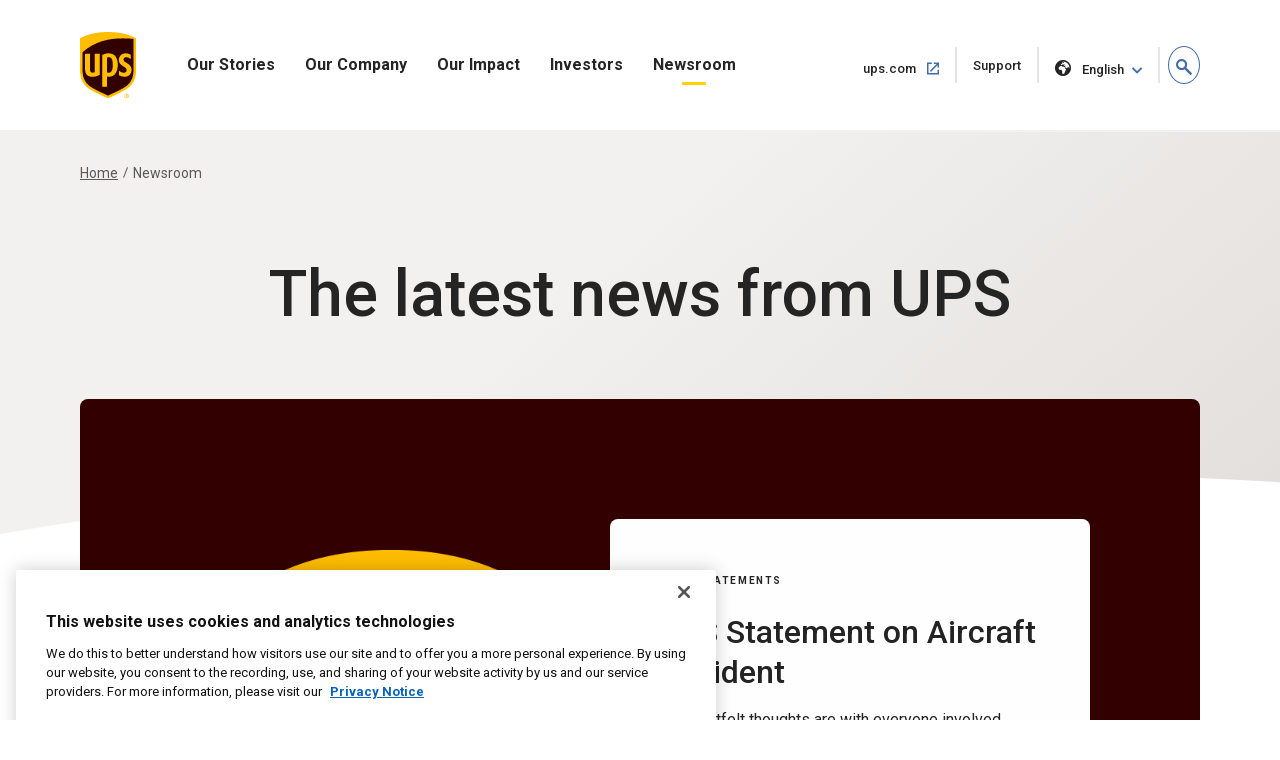

--- FILE ---
content_type: text/html;charset=utf-8
request_url: https://about.ups.com/us/en/newsroom.html?ConceptType=PressReleases&id=1587644992637-678
body_size: 10659
content:

<!DOCTYPE HTML>
<html lang="en">
    <head>
    
    
    <meta charset="UTF-8"/>
    <meta http-equiv="X-UA-Compatible" content="IE=edge"/>
    <meta name="viewport" content="width=device-width, initial-scale=1"/>

    <script defer="defer" type="text/javascript" src="/.rum/@adobe/helix-rum-js@%5E2/dist/rum-standalone.js"></script>
<link rel="icon" href="/content/dam/upsstories/images/favicon.ico"/>
    <link href="https://about.ups.com/content/dam/upsstories/images/logo/apple-touch-icon-32x32.png" rel="icon" sizes="32x32"/>
    <link href="https://about.ups.com/content/dam/upsstories/images/logo/apple-touch-icon-120x120.png" rel="apple-touch-icon"/>
    <link href="https://about.ups.com/content/dam/upsstories/images/logo/apple-touch-icon-128x128.png" rel="icon" sizes="128x128"/>
    <link href="https://about.ups.com/content/dam/upsstories/images/logo/apple-touch-icon-152x152.png" rel="apple-touch-icon" sizes="152x152"/>
    <link href="https://about.ups.com/content/dam/upsstories/images/logo/apple-touch-icon-167x167.png" rel="apple-touch-icon" sizes="167x167"/>
    <link href="https://about.ups.com/content/dam/upsstories/images/logo/apple-touch-icon-180x180.png" rel="apple-touch-icon" sizes="180x180"/>
    <link href="https://about.ups.com/content/dam/upsstories/images/logo/apple-touch-icon-192x192.png" rel="icon" sizes="192x192"/>
    <link href="https://about.ups.com/content/dam/upsstories/images/logo/apple-touch-icon-196x196.png" rel="icon" sizes="196x196"/>

    <title>Newsroom | About UPS</title>
    <link rel="canonical" href="https://about.ups.com/us/en/newsroom.html"/>
    <meta property="og:site_name" content="About UPS-US"/>
    <meta property="og:type" content="Article"/>
    <meta property="og:url" content="/us/en/newsroom"/>
    <meta property="og:title" content="Newsroom | About UPS"/>
    <meta property="og:description" content="The UPS® Newsroom is resource for working journalists and media outlets looking for press releases, images, video and more."/>

    <meta property="og:image" content="https://about.ups.com/content/dam/upsstories/images/logo/ups-social-share-logo.jpg"/>
    <meta name="twitter:card" content="summary_large_image"/>
    <meta property="twitter:title" content="Newsroom | About UPS"/>
    <meta property="twitter:description" content="The UPS® Newsroom is resource for working journalists and media outlets looking for press releases, images, video and more."/>
    <meta property="twitter:url" content="https://about.ups.com/us/en/newsroom.html"/>
    <meta property="twitter:image" content="https://about.ups.com/content/dam/upsstories/images/logo/ups-social-share-logo.jpg"/>

    <meta name="title" content="Newsroom | About UPS"/>
        <meta name="description" content="The UPS® Newsroom is resource for working journalists and media outlets looking for press releases, images, video and more."/>
        <meta name="keywords" content="Newsroom,All Countries,Pages"/>
    <meta name="robots" content="index,follow"/>
    
	
    <meta name="template" content="l01-template"/>
    <meta name="google-site-verification" content="dQsclDeLPhSgzf5nsUcQTDAXPVV0qLhL2AzY2WP43pY"/>
    
    

<link rel="preconnect" href="https://fonts.googleapis.com"/>
<link rel="preconnect" href="https://fonts.gstatic.com" crossorigin/>
<link href="https://fonts.googleapis.com/css2?family=Roboto:ital,wght@0,100;0,300;0,400;0,500;0,700;0,900;1,100;1,300;1,400;1,500;1,700;1,900&display=swap" rel="stylesheet"/>



    
<link rel="stylesheet" href="/etc.clientlibs/upsstories/clientlibs/clientlib-thirdparty.lc-d8b845240757f1053e48bc039d8a97e0-lc.min.css" type="text/css">
<link rel="stylesheet" href="/etc.clientlibs/upsstories/clientlibs/clientlib-site.lc-d3cd3d70bcbc74d333adccc8f9595988-lc.min.css" type="text/css">








	<script>
         var utag_data = {
           article_title: "",
           publish_date: "",
           last_modified_date: "",
           page_country_code: "us",
           page_language: "en",
           page_id: "us/en/newsroom.html",
         }

     </script>

	<script src="//tags.tiqcdn.com/utag/ups/ups-stories/prod/utag.sync.js"></script>
	
	<script>
		(function(a,b,c,d){
		a='//tags.tiqcdn.com/utag/ups/ups-stories/prod/utag.js';
		b=document;c='script';d=b.createElement(c);d.src=a;d.type='text/java'+c;d.async=true;
		a=b.getElementsByTagName(c)[0];a.parentNode.insertBefore(d,a);
		})();
	</script>




<input type="hidden" name="wcmmode" value="false"/>



    
    
    

    

    
    
    

    
    
    <link rel="preconnect" href="https://www.google.com"/>
    <link rel="preconnect" href="https://www.gstatic.com" crossorigin/>
	<input type="hidden" name="author-mode" value="false" id="authorModeState"/>

     

    



<script nonce="6eb6ad5a792e49074e858c7d2b65b924">(window.BOOMR_mq=window.BOOMR_mq||[]).push(["addVar",{"rua.upush":"true","rua.cpush":"true","rua.upre":"true","rua.cpre":"true","rua.uprl":"false","rua.cprl":"false","rua.cprf":"false","rua.trans":"SJ-ecee6245-74b6-41e3-9640-1efe983bafc6","rua.cook":"false","rua.ims":"false","rua.ufprl":"false","rua.cfprl":"false","rua.isuxp":"false","rua.texp":"norulematch","rua.ceh":"false","rua.ueh":"false","rua.ieh.st":"0"}]);</script>
                              <script nonce="6eb6ad5a792e49074e858c7d2b65b924">!function(e){var n="https://s.go-mpulse.net/boomerang/";if("False"=="True")e.BOOMR_config=e.BOOMR_config||{},e.BOOMR_config.PageParams=e.BOOMR_config.PageParams||{},e.BOOMR_config.PageParams.pci=!0,n="https://s2.go-mpulse.net/boomerang/";if(window.BOOMR_API_key="2VAFF-CV2WL-2QP68-3XVB2-X5YYE",function(){function e(){if(!o){var e=document.createElement("script");e.id="boomr-scr-as",e.src=window.BOOMR.url,e.async=!0,i.parentNode.appendChild(e),o=!0}}function t(e){o=!0;var n,t,a,r,d=document,O=window;if(window.BOOMR.snippetMethod=e?"if":"i",t=function(e,n){var t=d.createElement("script");t.id=n||"boomr-if-as",t.src=window.BOOMR.url,BOOMR_lstart=(new Date).getTime(),e=e||d.body,e.appendChild(t)},!window.addEventListener&&window.attachEvent&&navigator.userAgent.match(/MSIE [67]\./))return window.BOOMR.snippetMethod="s",void t(i.parentNode,"boomr-async");a=document.createElement("IFRAME"),a.src="about:blank",a.title="",a.role="presentation",a.loading="eager",r=(a.frameElement||a).style,r.width=0,r.height=0,r.border=0,r.display="none",i.parentNode.appendChild(a);try{O=a.contentWindow,d=O.document.open()}catch(_){n=document.domain,a.src="javascript:var d=document.open();d.domain='"+n+"';void(0);",O=a.contentWindow,d=O.document.open()}if(n)d._boomrl=function(){this.domain=n,t()},d.write("<bo"+"dy onload='document._boomrl();'>");else if(O._boomrl=function(){t()},O.addEventListener)O.addEventListener("load",O._boomrl,!1);else if(O.attachEvent)O.attachEvent("onload",O._boomrl);d.close()}function a(e){window.BOOMR_onload=e&&e.timeStamp||(new Date).getTime()}if(!window.BOOMR||!window.BOOMR.version&&!window.BOOMR.snippetExecuted){window.BOOMR=window.BOOMR||{},window.BOOMR.snippetStart=(new Date).getTime(),window.BOOMR.snippetExecuted=!0,window.BOOMR.snippetVersion=12,window.BOOMR.url=n+"2VAFF-CV2WL-2QP68-3XVB2-X5YYE";var i=document.currentScript||document.getElementsByTagName("script")[0],o=!1,r=document.createElement("link");if(r.relList&&"function"==typeof r.relList.supports&&r.relList.supports("preload")&&"as"in r)window.BOOMR.snippetMethod="p",r.href=window.BOOMR.url,r.rel="preload",r.as="script",r.addEventListener("load",e),r.addEventListener("error",function(){t(!0)}),setTimeout(function(){if(!o)t(!0)},3e3),BOOMR_lstart=(new Date).getTime(),i.parentNode.appendChild(r);else t(!1);if(window.addEventListener)window.addEventListener("load",a,!1);else if(window.attachEvent)window.attachEvent("onload",a)}}(),"".length>0)if(e&&"performance"in e&&e.performance&&"function"==typeof e.performance.setResourceTimingBufferSize)e.performance.setResourceTimingBufferSize();!function(){if(BOOMR=e.BOOMR||{},BOOMR.plugins=BOOMR.plugins||{},!BOOMR.plugins.AK){var n="true"=="true"?1:0,t="",a="cj2mqmqxf5eau2ljhp2q-f-8cdcb2067-clientnsv4-s.akamaihd.net",i="false"=="true"?2:1,o={"ak.v":"39","ak.cp":"1192981","ak.ai":parseInt("711889",10),"ak.ol":"0","ak.cr":9,"ak.ipv":4,"ak.proto":"h2","ak.rid":"8fea8a7","ak.r":48796,"ak.a2":n,"ak.m":"dscx","ak.n":"essl","ak.bpcip":"18.116.200.0","ak.cport":42400,"ak.gh":"23.62.38.202","ak.quicv":"","ak.tlsv":"tls1.3","ak.0rtt":"","ak.0rtt.ed":"","ak.csrc":"-","ak.acc":"","ak.t":"1768504309","ak.ak":"hOBiQwZUYzCg5VSAfCLimQ==0D7IR7JRtyFgS/B6ir/naGJ86hDkR3nyJkwCAWXFKngvmPOBnjbuukC8035in7tqCKVHSyjYPa+wXfVolqvGDr6n9+TRwuZ1gI4uvvYsCFhphlKpl1HKq3DzqWUc4dMzJxexh5HCmumKWRBuazpHa++65om4SzpTr3ZUC2/MVKVc4OKVKP4B0ME8xaKvR+tK9GjoqaPZ+X4zS+qrLEHtlVkRQF4aogPyE1CqQL8+86EQILmQ/c3FLvXNuTZPNO1BxyrCFKsK0XLuiZ6P60WTD+skDsY4oySm+VNj+uNEReBXZBf0XVbiRzIHTxS0qUzsfgSxuxl03HDXODblwQkzpI67lSB4nYmwkdoroq58T/kMiYYLpWM6yLVKx2vy/dqr57/1lrPI8eGQCMM0Lfa9/t/boc3NZaDto9iR6tmCOMw=","ak.pv":"47","ak.dpoabenc":"","ak.tf":i};if(""!==t)o["ak.ruds"]=t;var r={i:!1,av:function(n){var t="http.initiator";if(n&&(!n[t]||"spa_hard"===n[t]))o["ak.feo"]=void 0!==e.aFeoApplied?1:0,BOOMR.addVar(o)},rv:function(){var e=["ak.bpcip","ak.cport","ak.cr","ak.csrc","ak.gh","ak.ipv","ak.m","ak.n","ak.ol","ak.proto","ak.quicv","ak.tlsv","ak.0rtt","ak.0rtt.ed","ak.r","ak.acc","ak.t","ak.tf"];BOOMR.removeVar(e)}};BOOMR.plugins.AK={akVars:o,akDNSPreFetchDomain:a,init:function(){if(!r.i){var e=BOOMR.subscribe;e("before_beacon",r.av,null,null),e("onbeacon",r.rv,null,null),r.i=!0}return this},is_complete:function(){return!0}}}}()}(window);</script></head>
    <body class="page basicpage" id="page-09f3e4e1eb">
        
        
        
            




            



            
<div class="root responsivegrid">


<div class="aem-Grid aem-Grid--12 aem-Grid--default--12 ">
    
    <div class="experiencefragment aem-GridColumn aem-GridColumn--default--12">
<div id="experiencefragment-7ee1b8d4a3" class="cmp-experiencefragment cmp-experiencefragment--upspr-header-fragment">
<div class="xf-content-height">
    


<div class="aem-Grid aem-Grid--12 aem-Grid--default--12 ">
    
    <div class="responsivegrid aem-GridColumn aem-GridColumn--default--12">


<div class="aem-Grid aem-Grid--12 aem-Grid--default--12 ">
    
    <div class="header aem-GridColumn aem-GridColumn--default--12">
<!-- Header Componnet -->


    
    
    
    
    <div id="uspsr-navContainer">
        <header id="upspr-headerWrap" class="pr-header navbar-header upspr-fb16">
            <div class="upspr-container">
                <nav class="navbar navbar-expand-lg navbar-light navbar-toggleable-sm ">
                    <div class="logo">
                        <a href="/us/en/home.html" class="navbar-brand">
                            <img src="/content/dam/upsstories/images/logo/ups-logo-wo-text.svg" alt="UPS Stories Logo" loading="lazy"/>
                            <div class="logo-label"></div>
                        </a>
                    </div>
                    
                    

	<div class="upspr-search-header">
		<a href="#" role="button" aria-label="search" class="upspr upspr-icon-global-search search-toggle active"></a>
		<div class="search-form">
			<button class="upspr-search-submit" aria-label="search" tabindex="-1">
				<i class="upspr upspr-icon-global-search"></i>
			</button>
			<label for="search-field-input" class="upspr-readerTxt" aria-hidden="true">search field input</label>
			<input type="text" id="search-field-input" class="upspr-search-field header-search" placeholder="Search About UPS"/>
			<input tabindex="-1" type="hidden" id="site-name" name="siteName" value="us"/>
			<button class="clear">Clear <span class="upspr-readerTxt"> The Input</span></button>
			<a href="#" role="button" aria-label="close" class="upspr upspr-icon-x-circle"></a>
			<div class="focus-trap upspr-readerTxt" tabindex="-1"></div>
		</div>
		<div class="header-search-container"></div>
		<input tabindex="-1" type="hidden" id="searchResultsPagePathId" name="searchResultsPagePathId" value="/us/en/search.html"/>
		<input tabindex="-1" type="hidden" id="noSearchResultsPageId" name="noSearchResultsPageId" value="/us/en/no-results-found.html"/>
		<input tabindex="-1" type="hidden" id="upsStoriesPathId" name="upsStoriesPathId" value="/content/upsstories"/>	
	</div>

                    
                    <button class="navbar-toggler" type="button" data-toggle="collapse" data-target="#navbarSupportedContent" aria-controls="navbarSupportedContent" aria-expanded="false" aria-label="Toggle navigation">
                        <i class="upspr upspr-icon-menu upspr-txt_black upspr-collapse_icon"></i>
                    </button>

                    <div class="collapse navbar-collapse navbar-nav" id="navbarSupportedContent" tabindex="-1">
                        <div class="upspr-navbar-collapse_inner-wrap">
                            <div class="logo">
                                <a href="/us/en/home.html" class="navbar-brand upspr-collapse_brand">
                                    <img src="/content/dam/upsstories/images/logo/ups-logo-wo-text.svg" alt="UPS Stories Logo" loading="lazy"/>
                                    <div class="logo-label"></div>
                                </a>
                            </div>
                            <button type="button" class="close upsprs-navbar_close" aria-label="Close">
                                <i></i>
                                <i></i>
                                <i></i>
                                <span class="upspr-readerTxt">Close Menu Button</span>
                            </button>
                            <ul class="site-nav navbar-nav mr-auto">
                                
                                     
                                    <li class="nav-item dropdown has-megamenu ">
                                        <a href="/us/en/our-stories.html" target="_self" class="nav-link has-dropdown-menu upspr-analytics" data-link-name="Our Stories" data-link-type="nav">
                                            Our Stories
                                        </a>
                                        <i class="upspr upspr-icon-chevrondown upspr-icon_color_blue dropdown-toggle" role="button" data-toggle="dropdown" aria-haspopup="true" aria-expanded="false" tabindex="0"></i>
                                        
                                            <button class="accesible-dropdown-btn" data-toggle="dropdown" aria-haspopup="true" aria-expanded="false">Open Our Stories
                                                Menu</button>
                                        

                                        <div class="dropdown-menu megamenu" tabindex="-1">
                                            <div class="col-md-12 row m-auto upspr-pslarge-0 p-0">
                                                <div class="col-md-12 p-0 upspr-submenu-container">
                                                    <p class=" menuTitle d-none d-lg-block d-xl-block">
                                                        Our Stories</p>
                                                    <div class="upspr-submenu">
                                                        
                                                            
    <ul class="col-megamenu column1">
        
            <li>
                <a href="/us/en/our-stories/customer-first.html" target="_self" class="upspr-analytics" data-link-name="Customer First" data-link-type="sub-nav">Customer First
                    
                        
                     <i class="upspr upspr-icon-chevronright"></i>
                    </a>
               
            </li>
        
            <li>
                <a href="/us/en/our-stories/people-led.html" target="_self" class="upspr-analytics" data-link-name="People Led" data-link-type="sub-nav">People Led
                    
                        
                     <i class="upspr upspr-icon-chevronright"></i>
                    </a>
               
            </li>
        
            <li>
                <a href="/us/en/our-stories/innovation-driven.html" target="_self" class="upspr-analytics" data-link-name="Innovation Driven" data-link-type="sub-nav">Innovation Driven
                    
                        
                     <i class="upspr upspr-icon-chevronright"></i>
                    </a>
               
            </li>
        
    </ul>

                                                        
                                                    </div>
                                                </div>
                                            </div>
                                        </div>
                                    </li>
                                
                                     
                                    <li class="nav-item dropdown has-megamenu ">
                                        <a href="/us/en/our-company.html" target="_self" class="nav-link has-dropdown-menu upspr-analytics" data-link-name="Our Company" data-link-type="nav">
                                            Our Company
                                        </a>
                                        <i class="upspr upspr-icon-chevrondown upspr-icon_color_blue dropdown-toggle" role="button" data-toggle="dropdown" aria-haspopup="true" aria-expanded="false" tabindex="0"></i>
                                        
                                            <button class="accesible-dropdown-btn" data-toggle="dropdown" aria-haspopup="true" aria-expanded="false">Open Our Company
                                                Menu</button>
                                        

                                        <div class="dropdown-menu megamenu" tabindex="-1">
                                            <div class="col-md-12 row m-auto upspr-pslarge-0 p-0">
                                                <div class="col-md-12 p-0 upspr-submenu-container">
                                                    <p class=" menuTitle d-none d-lg-block d-xl-block">
                                                        Our Company</p>
                                                    <div class="upspr-submenu">
                                                        
                                                            
    <ul class="col-megamenu column1">
        
            <li>
                <a href="/us/en/our-company/our-strategy.html" target="_self" class="upspr-analytics" data-link-name="Our Strategy" data-link-type="sub-nav">Our Strategy
                    
                        
                     <i class="upspr upspr-icon-chevronright"></i>
                    </a>
               
            </li>
        
            <li>
                <a href="/us/en/our-company/our-culture.html" target="_self" class="upspr-analytics" data-link-name="Our Culture" data-link-type="sub-nav">Our Culture
                    
                        
                     <i class="upspr upspr-icon-chevronright"></i>
                    </a>
               
            </li>
        
            <li>
                <a href="/us/en/our-company/global-presence.html" target="_self" class="upspr-analytics" data-link-name="Global Presence" data-link-type="sub-nav">Global Presence
                    
                        
                     <i class="upspr upspr-icon-chevronright"></i>
                    </a>
               
            </li>
        
            <li>
                <a href="/us/en/our-company/leadership.html" target="_self" class="upspr-analytics" data-link-name="Leadership" data-link-type="sub-nav">Leadership
                    
                        
                     <i class="upspr upspr-icon-chevronright"></i>
                    </a>
               
            </li>
        
    </ul>

                                                        
                                                            
    <ul class="col-megamenu column1">
        
            <li>
                <a href="/us/en/our-company/our-history.html" target="_self" class="upspr-analytics" data-link-name="Our History" data-link-type="sub-nav">Our History
                    
                        
                     <i class="upspr upspr-icon-chevronright"></i>
                    </a>
               
            </li>
        
            <li>
                <a href="/us/en/our-company/great-employer.html" target="_self" class="upspr-analytics" data-link-name="Great Employer" data-link-type="sub-nav">Great Employer
                    
                        
                     <i class="upspr upspr-icon-chevronright"></i>
                    </a>
               
            </li>
        
            <li>
                <a href="/us/en/our-company/suppliers.html" target="_self" class="upspr-analytics" data-link-name="Suppliers" data-link-type="sub-nav">Suppliers
                    
                        
                     <i class="upspr upspr-icon-chevronright"></i>
                    </a>
               
            </li>
        
    </ul>

                                                        
                                                    </div>
                                                </div>
                                            </div>
                                        </div>
                                    </li>
                                
                                     
                                    <li class="nav-item dropdown has-megamenu ">
                                        <a href="/us/en/our-impact.html" target="_self" class="nav-link has-dropdown-menu upspr-analytics" data-link-name="Our Impact" data-link-type="nav">
                                            Our Impact
                                        </a>
                                        <i class="upspr upspr-icon-chevrondown upspr-icon_color_blue dropdown-toggle" role="button" data-toggle="dropdown" aria-haspopup="true" aria-expanded="false" tabindex="0"></i>
                                        
                                            <button class="accesible-dropdown-btn" data-toggle="dropdown" aria-haspopup="true" aria-expanded="false">Open Our Impact
                                                Menu</button>
                                        

                                        <div class="dropdown-menu megamenu" tabindex="-1">
                                            <div class="col-md-12 row m-auto upspr-pslarge-0 p-0">
                                                <div class="col-md-12 p-0 upspr-submenu-container">
                                                    <p class=" menuTitle d-none d-lg-block d-xl-block">
                                                        Our Impact</p>
                                                    <div class="upspr-submenu">
                                                        
                                                            
    <ul class="col-megamenu column1">
        
            <li>
                <a href="/us/en/our-impact/sustainability.html" target="_self" class="upspr-analytics" data-link-name="Sustainability" data-link-type="sub-nav">Sustainability
                    
                        
                     <i class="upspr upspr-icon-chevronright"></i>
                    </a>
               
            </li>
        
            <li>
                <a href="/us/en/our-impact/community.html" target="_self" class="upspr-analytics" data-link-name="Community" data-link-type="sub-nav">Community
                    
                        
                     <i class="upspr upspr-icon-chevronright"></i>
                    </a>
               
            </li>
        
            <li>
                <a href="/us/en/our-impact/reporting.html" target="_self" class="upspr-analytics" data-link-name="Progress Reports and Disclosures" data-link-type="sub-nav">Progress Reports and Disclosures
                    
                        
                     <i class="upspr upspr-icon-chevronright"></i>
                    </a>
               
            </li>
        
    </ul>

                                                        
                                                    </div>
                                                </div>
                                            </div>
                                        </div>
                                    </li>
                                
                                     
                                    <li class="nav-item dropdown has-megamenu ">
                                        <a href="http://www.investors.ups.com" target="_self" class="nav-link has-dropdown-menu upspr-analytics" data-link-name="Investors" data-link-type="nav">
                                            Investors
                                        </a>
                                        <i class="upspr upspr-icon-chevrondown upspr-icon_color_blue dropdown-toggle" role="button" data-toggle="dropdown" aria-haspopup="true" aria-expanded="false" tabindex="0"></i>
                                        
                                            <button class="accesible-dropdown-btn" data-toggle="dropdown" aria-haspopup="true" aria-expanded="false">Open Investors
                                                Menu</button>
                                        

                                        <div class="dropdown-menu megamenu" tabindex="-1">
                                            <div class="col-md-12 row m-auto upspr-pslarge-0 p-0">
                                                <div class="col-md-12 p-0 upspr-submenu-container">
                                                    <p class=" menuTitle d-none d-lg-block d-xl-block">
                                                        Investors</p>
                                                    <div class="upspr-submenu">
                                                        
                                                            
    <ul class="col-megamenu column1">
        
            <li>
                <a href="http://www.investors.ups.com" target="_self" class="upspr-analytics" data-link-name="Overview" data-link-type="sub-nav">Overview
                    
                        
                     <i class="upspr upspr-icon-chevronright"></i>
                    </a>
               
            </li>
        
            <li>
                <a href="http://www.investors.ups.com/company-profile" target="_self" class="upspr-analytics" data-link-name="Company Profile" data-link-type="sub-nav">Company Profile
                    
                        
                     <i class="upspr upspr-icon-chevronright"></i>
                    </a>
               
            </li>
        
            <li>
                <a href="http://www.investors.ups.com/quarterly-earnings-and-financials" target="_self" class="upspr-analytics" data-link-name="Quarterly Earnings and Financials" data-link-type="sub-nav">Quarterly Earnings and Financials
                    
                        
                     <i class="upspr upspr-icon-chevronright"></i>
                    </a>
               
            </li>
        
            <li>
                <a href="http://www.investors.ups.com/news-events" target="_self" class="upspr-analytics" data-link-name="News &amp; Events" data-link-type="sub-nav">News &amp; Events
                    
                        
                     <i class="upspr upspr-icon-chevronright"></i>
                    </a>
               
            </li>
        
    </ul>

                                                        
                                                            
    <ul class="col-megamenu column1">
        
            <li>
                <a href="http://www.investors.ups.com/sec-filings" target="_self" class="upspr-analytics" data-link-name="SEC Filings" data-link-type="sub-nav">SEC Filings
                    
                        
                     <i class="upspr upspr-icon-chevronright"></i>
                    </a>
               
            </li>
        
            <li>
                <a href="https://investors.ups.com/corporategovernance" target="_self" class="upspr-analytics" data-link-name="Corporate Governance" data-link-type="sub-nav">Corporate Governance
                    
                        
                     <i class="upspr upspr-icon-chevronright"></i>
                    </a>
               
            </li>
        
            <li>
                <a href="http://www.investors.ups.com/sustainability" target="_self" class="upspr-analytics" data-link-name="Sustainability" data-link-type="sub-nav">Sustainability
                    
                        
                     <i class="upspr upspr-icon-chevronright"></i>
                    </a>
               
            </li>
        
            <li>
                <a href="http://www.investors.ups.com/employee-shareowner-services" target="_self" class="upspr-analytics" data-link-name="Employee Shareowner Services" data-link-type="sub-nav">Employee Shareowner Services
                    
                        
                     <i class="upspr upspr-icon-chevronright"></i>
                    </a>
               
            </li>
        
    </ul>

                                                        
                                                    </div>
                                                </div>
                                            </div>
                                        </div>
                                    </li>
                                
                                     
                                    <li class="nav-item dropdown has-megamenu ">
                                        <a href="/us/en/newsroom.html" target="_self" class="nav-link has-dropdown-menu upspr-analytics" data-link-name="Newsroom" data-link-type="nav">
                                            Newsroom
                                        </a>
                                        <i class="upspr upspr-icon-chevrondown upspr-icon_color_blue dropdown-toggle" role="button" data-toggle="dropdown" aria-haspopup="true" aria-expanded="false" tabindex="0"></i>
                                        
                                            <button class="accesible-dropdown-btn" data-toggle="dropdown" aria-haspopup="true" aria-expanded="false">Open Newsroom
                                                Menu</button>
                                        

                                        <div class="dropdown-menu megamenu" tabindex="-1">
                                            <div class="col-md-12 row m-auto upspr-pslarge-0 p-0">
                                                <div class="col-md-12 p-0 upspr-submenu-container">
                                                    <p class=" menuTitle d-none d-lg-block d-xl-block">
                                                        Newsroom</p>
                                                    <div class="upspr-submenu">
                                                        
                                                            
    <ul class="col-megamenu column1">
        
            <li>
                <a href="/us/en/newsroom/press-releases.html" target="_self" class="upspr-analytics" data-link-name="Press Releases" data-link-type="sub-nav">Press Releases
                    
                        
                     <i class="upspr upspr-icon-chevronright"></i>
                    </a>
               
            </li>
        
            <li>
                <a href="/us/en/newsroom/statements.html" target="_self" class="upspr-analytics" data-link-name="Statements" data-link-type="sub-nav">Statements
                    
                        
                     <i class="upspr upspr-icon-chevronright"></i>
                    </a>
               
            </li>
        
            <li>
                <a href="/us/en/newsroom/awards-and-recognition.html" target="_self" class="upspr-analytics" data-link-name="Awards &amp; Recognitions" data-link-type="sub-nav">Awards &amp; Recognitions
                    
                        
                     <i class="upspr upspr-icon-chevronright"></i>
                    </a>
               
            </li>
        
    </ul>

                                                        
                                                            
    <ul class="col-megamenu column1">
        
            <li>
                <a href="https://brand.ups.com/us/en/media-library.html" target="_blank" class="upspr-analytics" data-link-name="Media Library" data-link-type="sub-nav">Media Library
                    <span class="upspr-readerTxt">Open in new
						window</span>
                        <i class="upspr upspr-icon-newwindow"></i>
                     
                    </a>
               
            </li>
        
            <li>
                <a href="https://brand.ups.com/" target="_blank" class="upspr-analytics" data-link-name="UPS Brand Assets" data-link-type="sub-nav">UPS Brand Assets
                    <span class="upspr-readerTxt">Open in new
						window</span>
                        <i class="upspr upspr-icon-newwindow"></i>
                     
                    </a>
               
            </li>
        
    </ul>

                                                        
                                                    </div>
                                                </div>
                                            </div>
                                        </div>
                                    </li>
                                
                            </ul>
                            
                            <ul class="navbar-nav upspr-flex_verticle_center upspr-right-nav">
                                <li class="upspr-header_navright">
                                    
                                        <a href="https://www.ups.com/us/en/Home.page" class="ship upspr-txt_size_sm upspr-txt_bold upspr-fb13 upspr-analytics" target="_blank" rel="noreferrer" data-link-name="ups.com" data-link-type="nav">
                                            ups.com
                                            <span class="upspr-readerTxt">Open in new window</span>
                                            <i class="upspr upspr-icon-newwindow"></i>
                                        </a>
                                    
                                        <a href="https://www.ups.com/us/en/support/contact-us.page" class="ship upspr-txt_size_sm upspr-txt_bold upspr-fb13 upspr-analytics" target="_self" rel="noreferrer" data-link-name="Support" data-link-type="nav">
                                            Support
                                            <span class="upspr-readerTxt">Open in same window</span>
                                            
                                        </a>
                                    
                                    
                                    <button class="upspr-analytics lang-select upspr-txt_size_sm upspr-txt_bold upspr-fb13 " data-toggle="modal" data-target="#upspr-language-selector-modal" aria-label="language selector " data-link-name="English" data-link-type="nav">
                                        <i class="upspr upspr-icon-globe"></i>
                                        English
                                    </button>
                                </li>
                            </ul>
                            
                            <div class="focus-trap upspr-readerTxt" tabindex="-1"></div>
                        </div>
                    </div>
                </nav>
            </div>
                <div class="upspr-overlay"></div>
        </header>
    </div>
    
    <div class="modal fade upspr-lang-select" id="upspr-language-selector-modal">
        <div class="modal-dialog">
            <div class="modal-content">
                <div class="modal-header">
                    <h4 class="modal-title">Language Selector</h4>
                    <button type="button" class="close" data-dismiss="modal" aria-label="Close">
                        <i class="upspr upspr-icon-x"></i>
                    </button>
                </div>
                <div class="modal-body">
                    <div class="modal-language-options">
                        <div class="modal-region-container">
                            <h3>ASIA, OCEANIA &amp; PACIFIC</h3>
                            <ul>
                                
                                    <li><a href="/sg/en/home.html">English</a>
                                    </li>
                                
                                    <li><a href="http://about.ups.com/tw/zh/home.html">繁體中文（台灣）</a>
                                    </li>
                                
                                    <li><a href="http://about.ups.com/hk/zh/home.html">繁體中文（香港）</a>
                                    </li>
                                
                                    <li><a href="http://about.ups.com/cn/zh/home.html">简体中文</a>
                                    </li>
                                
                                    <li><a href="http://about.ups.com/jp/ja/home.html">日本語</a>
                                    </li>
                                
                                    <li><a href="https://about.ups.com/kr/ko/home.html">한국어</a>
                                    </li>
                                
                                    <li><a href="https://about.ups.com/th/th/home.html">ภาษาไทย</a>
                                    </li>
                                
                                    <li><a href="http://about.ups.com/vn/vi/home.html">Tiếng Việt</a>
                                    </li>
                                
                            </ul>
                        </div>
                    
                        <div class="modal-region-container">
                            <h3>CANADA</h3>
                            <ul>
                                
                                    <li><a href="/ca/en/home.html">English</a>
                                    </li>
                                
                                    <li><a href="http://about.ups.com/ca/fr/home.html">Français</a>
                                    </li>
                                
                            </ul>
                        </div>
                    
                        <div class="modal-region-container">
                            <h3>CARIBBEAN, CENTRAL &amp; SOUTH AMERICA</h3>
                            <ul>
                                
                                    <li><a href="/mx/en/home.html">English</a>
                                    </li>
                                
                                    <li><a href="http://about.ups.com/mx/es/home.html">Español</a>
                                    </li>
                                
                                    <li><a href="http://about.ups.com/br/pt/home.html">Português do Brasil</a>
                                    </li>
                                
                            </ul>
                        </div>
                    
                        <div class="modal-region-container">
                            <h3>EUROPE</h3>
                            <ul>
                                
                                    <li><a href="/gb/en/home.html">English</a>
                                    </li>
                                
                                    <li><a href="http://about.ups.com/cz/cs/home.html">čeština</a>
                                    </li>
                                
                                    <li><a href="http://about.ups.com/fr/fr/home.html">Français</a>
                                    </li>
                                
                                    <li><a href="http://about.ups.com/de/de/home.html">Deutsch</a>
                                    </li>
                                
                                    <li><a href="http://about.ups.com/pl/pl/home.html">Polski</a>
                                    </li>
                                
                                    <li><a href="http://about.ups.com/nl/nl/home.html">Nederlands</a>
                                    </li>
                                
                                    <li><a href="http://about.ups.com/es/es/home.html">Español</a>
                                    </li>
                                
                                    <li><a href="http://about.ups.com/it/it/home.html">Italiano</a>
                                    </li>
                                
                                    <li><a href="http://about.ups.com/pt/pt/home.html">Português</a>
                                    </li>
                                
                                    <li><a href="http://about.ups.com/se/sv/home.html">Svenska</a>
                                    </li>
                                
                                    <li><a href="http://about.ups.com/tr/tr/home.html">Türkçe</a>
                                    </li>
                                
                            </ul>
                        </div>
                    
                        <div class="modal-region-container">
                            <h3>INDIAN SUB-CONTINENT, MIDDLE EAST &amp; AFRICA</h3>
                            <ul>
                                
                                    <li><a href="/ae/en/home.html">English</a>
                                    </li>
                                
                                    <li><a href="http://about.ups.com/sa/ar/home.html">العربية</a>
                                    </li>
                                
                            </ul>
                        </div>
                    
                        <div class="modal-region-container">
                            <h3>UNITED STATES</h3>
                            <ul>
                                
                                    <li><a href="/us/en/home.html">English</a>
                                    </li>
                                
                                    <li><a href="http://about.ups.com/us/es/home.html">Español</a>
                                    </li>
                                
                            </ul>
                        </div>
                    </div>
                </div>
            </div>
        </div>
    </div>
    
    



</div>

    
</div>
</div>

    
</div>

</div></div>

    
</div>
<div class="pr24-background-colour responsivegrid aem-GridColumn aem-GridColumn--default--12">


<div class="upspr-section-wrapper upspr-section-wrapper__bg-grey_25 extend-bg-btm-400  background-normal-arc  ">
  


<div class="aem-Grid aem-Grid--12 aem-Grid--default--12 ">
    
    <div class="experiencefragment aem-GridColumn aem-GridColumn--default--12">
<div id="experiencefragment-de30390aa4" class="cmp-experiencefragment cmp-experiencefragment--breadcrumbExperienceFragment">
<div class="xf-content-height">
    


<div class="aem-Grid aem-Grid--12 aem-Grid--default--12 ">
    
    <div class="responsivegrid aem-GridColumn aem-GridColumn--default--12">


<div class="aem-Grid aem-Grid--12 aem-Grid--default--12 ">
    
    <div class="breadcrumb aem-GridColumn aem-GridColumn--default--12">
<div class="upspr-breadcrumb-container">
    <div class="upspr-container">
        <div class="upspr-breadcrumb">
            <nav aria-label="Breadcrumb">
                <ul>
                    
                        
                            <li>
                                <a href="/us/en/home.html" class="upspr-analytics" data-link-type="breadcrumb" data-link-name="Home">Home</a>
                            </li>
                        
                    
                    
                        
                            
                                
                                <li class="active">
                                    Newsroom
                                </li>
                            
                        
                    
                </ul>
            </nav>
        </div>
    </div>
</div></div>

    
</div>
</div>

    
</div>

</div></div>

    
</div>
<div class="headline aem-GridColumn aem-GridColumn--default--12">
<div></div>

    

<div class="upspr-width100 white">
    <div class="upspr-headline upspr-animation">
        <div class="upspr-container">
            <div class="upspr-headline_wrap col-lg-10 offset-lg-1">
                <div>
                    <h1>The latest news from UPS</h1>
                </div>
                
                
                
                
            </div>
        </div>
    </div>
</div></div>

    
</div>

</div>


</div>
<div class="responsivegrid aem-GridColumn aem-GridColumn--default--12">


<div class="aem-Grid aem-Grid--12 aem-Grid--default--12 ">
    
    <div class="hero aem-GridColumn aem-GridColumn--default--12">
<div class="upspr-container round-corner-hero ">

    <div class="upspr-heroimage">

        <picture>
            <source srcset="/content/dam/upsstories/images/newsroom/statements/ups-statement-on-u-s--driver-voluntary-program/UPSstatement-logo-1440x752-left.jpg" media="(min-width: 992px)"/>
            
            <source srcset="/content/dam/upsstories/images/newsroom/statements/ups-statement-on-u-s--driver-voluntary-program/UPSstatement-logo-768x760.jpg" media="(min-width: 768px)"/>
            
            <img srcset="/content/dam/upsstories/images/newsroom/statements/ups-statement-on-u-s--driver-voluntary-program/UPSstatement-logo-380x280.jpg" alt="UPSstatement-logo-1440x752-left.jpg" class="upspr-heroimage_img" loading="lazy"/>
          </picture>
			
			
				<div class="upspr-heroimage_content  upspr-heroimage_content--right upspr-animation">
					<div class="upspr-heroimage_msg">
					  <a href="/us/en/newsroom/statements.html" class="upspr-eyebrow-link upspr-analytics" data-link-type="story-card-eyebrow" data-link-name="STATEMENTS">
						<div class="upspr-eyebrow-head">
							<span class="upspr-eyebrow-text">STATEMENTS</span>
						</div>
					  </a>
						<h4 class="upspr-heroimage_msg--title">UPS Statement on Aircraft Accident</h4>
						<p>Our heartfelt thoughts are with everyone involved.</p>
						<div class="upspr-read-the-story">
                        <a href="/us/en/newsroom/statements/ups-statement-on-aircraft-accident.html" class="btn btn-primary upspr-analytics" data-link-type="hero-card" data-link-name="UPS Statement on Aircraft Accident">
                                Read more
                            <span class="upspr-readerTxt">UPS Statement on Aircraft Accident</span>
                                <i class="upspr upspr-icon-chevronright"></i>
                            </a>
						</div>
					</div>
				</div>
			
            


            
			
            

			
            
            

		</div>

        
            
        


        

            
        
</div>


</div>
<div class="pr04-threecolumnteaser aem-GridColumn aem-GridColumn--default--12">

<div></div>

    


	<div class="upspr-homepage-latest-stories upspr-three-column-teaser">
	    <input tabindex="-1" type="hidden" id="threeColumnTeaserResource" name="threeColumnTeaserResource" value="/us/en/newsroom/jcr:content/root/responsivegrid/pr04_threecolumnteas"/>
	    <div class="upspr-latest-stories upspr-animation">
	    </div>
	</div>


</div>
<div class="pr24-background-colour responsivegrid aem-GridColumn aem-GridColumn--default--12">


<div class="upspr-section-wrapper upspr-section-wrapper__bg-grey_25  extend-bg-btm-440   ">
  


<div class="aem-Grid aem-Grid--12 aem-Grid--default--12 ">
    
    <div class="contactus aem-GridColumn aem-GridColumn--default--12">

<div class="upspr-contactus">
    
    <div class="upspr-contactus_mediakit  ">
        <div class="upspr-container">
            <div class="col-lg-10 offset-lg-1 upspr-card upspr-contact-media">
                <h3 class="row">Media Relations</h3>
                <div class="row"><div class="col-lg-7 upspr-contactmedia-info upspr-contactus_details--address upspr-border-right"><h4>For Reporters and Media Outlets</h4>
<p>Journalists on deadlines can easily reach the Media Relations team by phone or email around the globe and around the clock. For urgent press needs, call <a class="upspr-telephone" href="tel:1-404-828-7123">1-404-828-7123</a> for directions to reach us after-hours.</p>
<p>Need a UPS logo? <a href="https://brand.ups.com/" target="_blank" rel="noopener noreferrer">Click here</a> to register for access to the UPS Brand Central asset library.</p>
<ul><li><i class="upspr upspr-icon-phone"></i><a href="tel:1-404-828-7123" class="upspr-telephone">1-404-828-7123</a></li><li><i class="upspr upspr-icon-mail-circle"></i><b><a href="mailto:pr&#64;ups.com?subject&#61;Media%20Inquiry&amp;body&#61;Please%20provide%20the%20following%20details%3A%0A%0AFirst%20Name%3A%20%0ALast%20Name%3A%20%0AEmail%20Address%3A%20%0APhone%20Number%20and%20Country%20Code%3A%20%0ACompany%20Name%20or%20Media%20Outlet%3A%20%0ATopic%3A%20%0ADeadline%3A%20%0AWhat%20is%20needed%20for%20your%20story%3A%20" target="_blank" rel="noopener noreferrer">Media Relations</a> </b></li><li><i class="upspr upspr-icon-twitter-circle"></i> <b>Follow</b> <a href="https://twitter.com/ups_news?lang&#61;en" target="_blank" rel="noopener noreferrer">&#64;UPS_News</a><b> for the latest company news</b></li></ul>
</div>
<div class="col-lg-5 upspr-contact-customer"><h4>For Customers</h4>
<p>For service inquires or general questions about UPS, please visit our <a href="https://www.ups.com/us/en/support/contact-us.page" target="_blank" rel="noopener noreferrer">Help and Support Center</a>.</p>
</div>
</div>

            </div>
            
            
        </div>
    </div>
</div>
</div>

    
</div>

</div>


</div>

    
</div>
</div>
<div class="experiencefragment aem-GridColumn aem-GridColumn--default--12">
<div id="experiencefragment-0e39b72603" class="cmp-experiencefragment cmp-experiencefragment--upspr-footer-fragment">
<div class="xf-content-height">
    


<div class="aem-Grid aem-Grid--12 aem-Grid--default--12 ">
    
    <div class="responsivegrid aem-GridColumn aem-GridColumn--default--12">


<div class="aem-Grid aem-Grid--12 aem-Grid--default--12 ">
    
    <div class="footer aem-GridColumn aem-GridColumn--default--12">




<footer class="upspr-footer upspr-funnel_margin">
    <div class="upspr-container">
        <div class="upspr-footer_top">
            
            
            <div class="row upspr-funnel-offset">
                <div class="upspr-footer_funnel">
                    <a href="https://brand.ups.com/us/en/media-library.html" class="btn btn-secondary_white btn_size_xxs upspr-analytics" target="_blank" rel="noreferrer" data-link-name="Media Library" data-link-type="tiles-audience">Media Library
                        <i class="upspr upspr-icon-chevronright"></i>
                    </a>
                </div>
                <div class="upspr-footer_funnel">
                    <a href="https://brand.ups.com" class="btn btn-secondary_white btn_size_xxs upspr-analytics" target="_blank" rel="noreferrer" data-link-name="UPS Brand Assets" data-link-type="tiles-audience">UPS Brand Assets
                        <i class="upspr upspr-icon-chevronright"></i>
                    </a>
                </div>
                <div class="upspr-footer_funnel">
                    <a href="/us/en/newsroom/facebook-rules.html" class="btn btn-secondary_white btn_size_xxs upspr-analytics" target="_self" data-link-name="Facebook Rules" data-link-type="tiles-audience">Facebook Rules
                        <i class="upspr upspr-icon-chevronright"></i>
                    </a>
                </div>
            </div>
        </div>

        <div class="upspr-footer_middle">
            <div class="row">
                <div class="col-lg-3 col-6">
                    <div class="upspr-footer_colm">
                        <p class="upspr-footer_head">
                            This Site
                        </p>
                        <ul class="list-unstyled">
                            <li><a href="/us/en/our-stories.html" class="upspr-analytics" data-link-name="Our Stories" data-link-type="nav-footer">Our Stories</a></li>
                        
                            <li><a href="/us/en/our-company.html" class="upspr-analytics" data-link-name="Our Company" data-link-type="nav-footer">Our Company</a></li>
                        
                            <li><a href="/us/en/our-impact.html" class="upspr-analytics" data-link-name="Our Impact" data-link-type="nav-footer">Our Impact</a></li>
                        
                            <li><a href="https://www.investors.ups.com/" class="upspr-analytics" data-link-name="Investors" data-link-type="nav-footer">Investors</a></li>
                        
                            <li><a href="/us/en/newsroom.html" class="upspr-analytics" data-link-name="Newsroom" data-link-type="nav-footer">Newsroom</a></li>
                        
                            <li><a href="https://www.ups.com/us/en/support/contact-us.page" class="upspr-analytics" data-link-name="Support" data-link-type="nav-footer">Support</a></li>
                        
                            <li><a href="/us/en/thank-a-ups-hero.html" class="upspr-analytics" data-link-name="Recognize a UPS Employee" data-link-type="nav-footer">Recognize a UPS Employee</a></li>
                        </ul>
                    </div>
                </div>
                <div class="col-lg-3 col-6">
                    <div class="upspr-footer_colm">
                        <p class="upspr-footer_head">
                            Other UPS Sites
                        </p>
                        <ul class="list-unstyled">
                            <li><a href="http://www.ups.com" target="_blank" rel="noreferrer" class="upspr-analytics" data-link-name="UPS.com" data-link-type="nav-footer">UPS.com
                                    <span class="upspr-readerTxt">Open in new window</span>
                                    <i class="upspr upspr-icon-newwindow"></i> </a></li>
                        
                            <li><a href="https://www.upsers.com" target="_blank" rel="noreferrer" class="upspr-analytics" data-link-name="UPSers.com" data-link-type="nav-footer">UPSers.com
                                    <span class="upspr-readerTxt">Open in new window</span>
                                    <i class="upspr upspr-icon-newwindow"></i> </a></li>
                        
                            <li><a href="https://ad.doubleclick.net/ddm/clk/537712005;346309020;s?https://www.jobs-ups.com?utm_source=ups.com&utm_medium=content&utm_campaign=United_States_National&utm_content=undefined&utm_term=346309020&ss=paid" target="_blank" rel="noreferrer" class="upspr-analytics" data-link-name="UPSjobs.com" data-link-type="nav-footer">UPSjobs.com
                                    <span class="upspr-readerTxt">Open in new window</span>
                                    <i class="upspr upspr-icon-newwindow"></i> </a></li>
                        </ul>
                    </div>
                </div>

                <div class="col-lg-3">
                    <p class="upspr-footer_head">
                        Connect</p>
                    <ul class="upspr-footer_social-network upspr-footer_social-circle list-inline">
                        <li class="list-inline-item">
                            <a href="http://www.facebook.com/ups" target="_blank" title="Facebook" rel="noreferrer" class="upspr-analytics" data-link-name="Facebook" data-link-type="nav-footer">
                                <i class="upspr upspr-icon-facebook-circle"></i>
                            </a>
                        </li>
                    
                        <li class="list-inline-item">
                            <a href="http://www.twitter.com/ups" target="_blank" title="Twitter" rel="noreferrer" class="upspr-analytics" data-link-name="Twitter" data-link-type="nav-footer">
                                <i class="upspr upspr-icon-twitter-circle"></i>
                            </a>
                        </li>
                    
                        <li class="list-inline-item">
                            <a href="https://www.instagram.com/ups" target="_blank" title="Instagram" rel="noreferrer" class="upspr-analytics" data-link-name="Instagram" data-link-type="nav-footer">
                                <i class="upspr upspr-icon-instagram-circle"></i>
                            </a>
                        </li>
                    
                        <li class="list-inline-item">
                            <a href="http://www.linkedin.com/company/ups" target="_blank" title="Linkedin" rel="noreferrer" class="upspr-analytics" data-link-name="Linkedin" data-link-type="nav-footer">
                                <i class="upspr upspr-icon-linkedin-circle"></i>
                            </a>
                        </li>
                    
                        <li class="list-inline-item">
                            <a href="http://www.youtube.com/ups" target="_blank" title="Youtube" rel="noreferrer" class="upspr-analytics" data-link-name="Youtube" data-link-type="nav-footer">
                                <i class="upspr upspr-icon-youtube-circle"></i>
                            </a>
                        </li>
                    </ul>
                </div>
                <div class="col-lg-3">
                    <div class="upspr-footer_subscribe_box"> Get news delivered to your inbox.
                        <div class="upspr-footer_subscribe">
                            <button id="subscribe-modal" class="btn btn-secondary_white btn_size_xxs upspr-analytics" data-attribute="/us/en/subscribe-form.html" data-link-name="Subscribe" data-link-type="nav-footer">
                                Subscribe
                                <i class="upspr upspr-icon-chevronright"></i>
                            </button>
                        </div>
                    </div>
                </div>

            </div>
        </div>
        <div class="upspr-footer_bottom">
			<ul>
                <li>
				  
				  
				    <a href="https://www.ups.com/us/en/support/shipping-support/legal-terms-conditions/fight-fraud" target="_blank" rel="noreferrer" class="upspr-analytics" data-link-name="Protect Against Fraud" data-link-type="nav-footer">Protect Against Fraud</a>
				  
				</li>
			
                <li>
				  
				  
				    <a href="https://www.ups.com/us/en/support/shipping-support/legal-terms-conditions" target="_blank" rel="noreferrer" class="upspr-analytics" data-link-name="Terms and Conditions" data-link-type="nav-footer">Terms and Conditions</a>
				  
				</li>
			
                <li>
				  
				  
				    <a href="https://www.ups.com/us/en/support/shipping-support/legal-terms-conditions/website-terms-of-use" target="_blank" rel="noreferrer" class="upspr-analytics" data-link-name="Website Terms of Use" data-link-type="nav-footer">Website Terms of Use</a>
				  
				</li>
			
                <li>
				  
				  
				    <a href="https://www.ups.com/us/en/support/shipping-support/legal-terms-conditions/privacy-notice" target="_blank" rel="noreferrer" class="upspr-analytics" data-link-name="Privacy Notice" data-link-type="nav-footer">Privacy Notice</a>
				  
				</li>
			
                <li>
				  
				  
				    <a href="https://www.ups.com/us/en/support/shipping-support/legal-terms-conditions/california-privacy-rights" target="_blank" rel="noreferrer" class="upspr-analytics" data-link-name="Your California Privacy Rights" data-link-type="nav-footer">Your California Privacy Rights</a>
				  
				</li>
			
                <li>
				  
				    <a href="javascript:window.OneTrust.ToggleInfoDisplay();window(scrollTo(0,0))" class="upspr-analytics" data-link-name="Cookie Settings" data-link-type="nav-footer">Cookie Settings</a>
				  
				  
				</li>
			
                <li>
				  
				  
				    <a href="https://www.ups.com/ppwa/doWork?loc=en_US" target="_blank" rel="noreferrer" class="upspr-analytics" data-link-name="Do Not Sell or Share My Personal Information" data-link-type="nav-footer">Do Not Sell or Share My Personal Information</a>
				  
				</li>
			</ul>
			<p style="padding-bottom:8px" class="upspr-footer_copy"><i></i></p>

            <p style="padding-bottom:8px" class="upspr-footer_copy">Copyright ©1994 - 2025 United Parcel Service of America, Inc. All rights reserved. No longer want to receive email updates?
                <button id="unsubscribe-modal" data-attribute="/us/en/unsubscribe-form.html" class="upspr-analytics" data-link-name="Unsubscribe Here" data-link-type="nav-footer">
                    <strong>Unsubscribe Here</strong>
                </button>
                </p>
            <p class="upspr-footer_copy">To update all other UPS email preferences or unsubscribe from UPS marketing emails,
              <a href="https://www.ups.com/marketingpreferences/emailsubscription?loc=en_US" target="_blank" rel="noreferrer" class="upspr-analytics" data-link-name="click here." data-link-type="nav-footer"><strong>click here.</strong></a>
            </p>

        </div>
    </div>    
</footer>
<div id="global-forms" class="modal fade upspr-form-modal"></div>
</div>

    
</div>
</div>

    
</div>

</div></div>

    
</div>

    
</div>
</div>

            
    
    

    
<script src="/etc.clientlibs/upsstories/clientlibs/clientlib-thirdparty.lc-0a2c6e6ae3e2f914e9e14cf1daec1760-lc.min.js"></script>
<script src="/etc.clientlibs/upsstories/clientlibs/clientlib-site.lc-d6d5d57949262409997ef625a1e87302-lc.min.js"></script>





    
<script src="/etc.clientlibs/ups-global/components/ups-commons/atoms/audio/clientlibs-audio-analytics.lc-c85e10844d6d3f94ca21aa1e72e4ffee-lc.min.js"></script>



    

    


            

        
    </body>
</html>


--- FILE ---
content_type: application/x-javascript;charset=utf-8
request_url: https://smetrics.ups.com/id?d_visid_ver=5.3.0&d_fieldgroup=A&mcorgid=036784BD57A8BB277F000101%40AdobeOrg&mid=79231348154361565349021130892841007335&ts=1768504313299
body_size: -39
content:
{"mid":"79231348154361565349021130892841007335"}